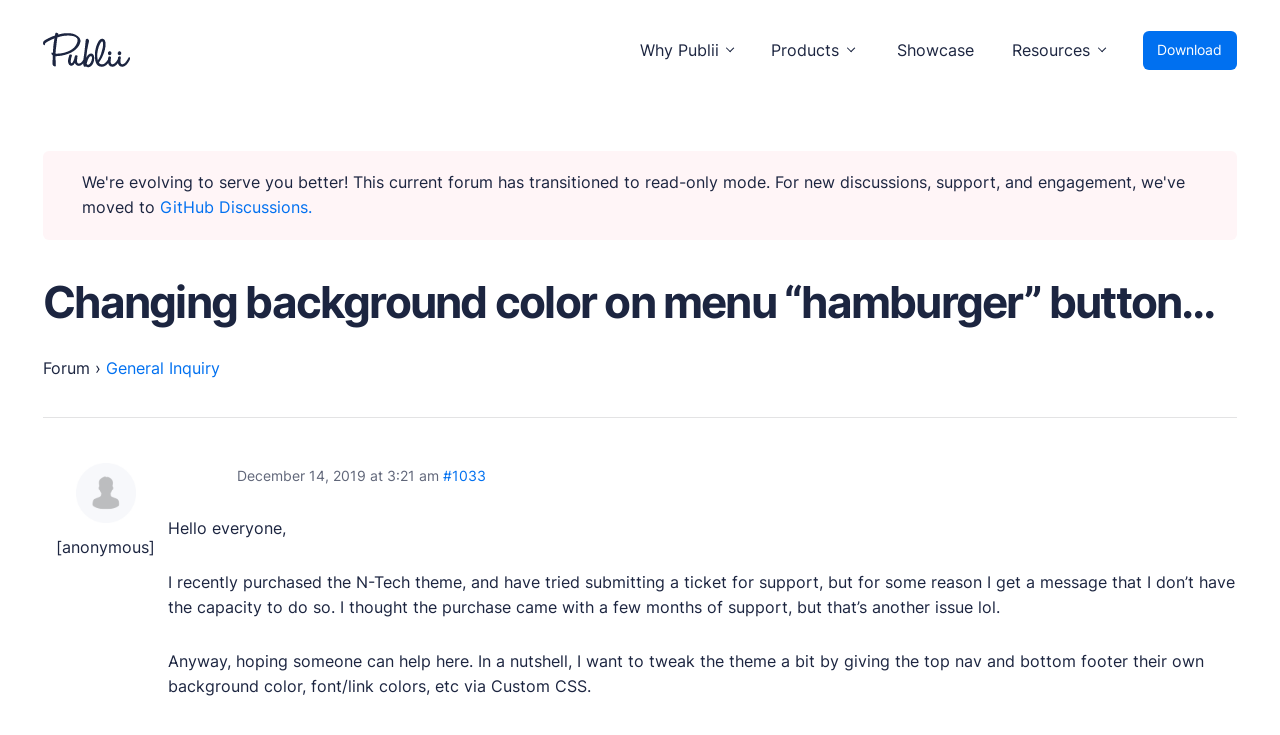

--- FILE ---
content_type: text/html
request_url: https://forum.getpublii.com/topic/changing-background-color-on-menu-hamburger-button/
body_size: 3842
content:
<!DOCTYPE html>
<html lang="en">

<head>
    <meta charset="utf-8">
    <meta name="viewport" content="width=device-width, initial-scale=1.0">
    <meta name="robots" content="noindex, follow">

	
	<title>Changing background color on menu &quot;hamburger&quot; button...</title>
	<meta property="og:locale" content="en_US">
	<meta property="og:type" content="article">
	<meta property="og:title" content="Changing background color on menu &quot;hamburger&quot; button...">
	<meta property="og:description" content="Hello everyone, I recently purchased the N-Tech theme, and have tried submitting a ticket for support, but for some reason I get a message that I don&#039;t have the capacity to do so. I thought the purchase came with a few months of support, but that&#039;s another issue lol. Anyway, hoping someone can help here. [&hellip;]">
	<meta property="og:url" content="/topic/changing-background-color-on-menu-hamburger-button/">
	<meta property="og:site_name" content="Publii Forum">
	<meta property="article:modified_time" content="2019-12-14T06:08:09+00:00">
	<meta name="twitter:card" content="summary_large_image">
	<script type="application/ld+json" class="yoast-schema-graph">{"@context":"https://schema.org","@graph":[{"@type":"WebPage","@id":"/topic/changing-background-color-on-menu-hamburger-button/","url":"/topic/changing-background-color-on-menu-hamburger-button/","name":"Changing background color on menu \"hamburger\" button...","isPartOf":{"@id":"/#website"},"datePublished":"2019-12-14T03:21:05+00:00","dateModified":"2019-12-14T06:08:09+00:00","breadcrumb":{"@id":"/topic/changing-background-color-on-menu-hamburger-button/#breadcrumb"},"inLanguage":"en-US","potentialAction":[{"@type":"ReadAction","target":["/topic/changing-background-color-on-menu-hamburger-button/"]}]},{"@type":"BreadcrumbList","@id":"/topic/changing-background-color-on-menu-hamburger-button/#breadcrumb","itemListElement":[{"@type":"ListItem","position":1,"name":"Home","item":"/"},{"@type":"ListItem","position":2,"name":"General Inquiry","item":"/cat/general-inquiry/"},{"@type":"ListItem","position":3,"name":"Changing background color on menu “hamburger” button…"}]},{"@type":"WebSite","@id":"/#website","url":"/","name":"Publii Forum","description":"Suport forum for Publii Static CMS Users","potentialAction":[{"@type":"SearchAction","target":{"@type":"EntryPoint","urlTemplate":"/?s={search_term_string}"},"query-input":"required name=search_term_string"}],"inLanguage":"en-US"}]}</script>



<link rel="stylesheet" href="../../assets/css/main.css" type="text/css" media="all">
<link rel="stylesheet" href="../../assets/css/forum.css" type="text/css" media="all"><link rel="stylesheet" href="../../assets/css/enlighterjs.min.css" type="text/css" media="all">




<link rel="icon" href="/uploads/2020/12/favicon.ico" sizes="32x32">

</head>

<body id="body-forum" class="topic bbpress no-js topic-template-default single single-topic postid-1033">
    <div class="page-wrap"><header class="top" id="js-header"><a class="top__logo" href="https://getpublii.com/" aria-label="Publii Logo"><svg><use xlink:href="https://forum.getpublii.com/assets/svg/svg-map.svg#logo"></use></svg></a><nav class="navbar js-navbar"><button class="navbar__toggle js-toggle" aria-label="Menu"><span class="navbar__toggle__box"><span class="navbar__toggle__inner">Menu</span></span></button><ul class="navbar__menu"><li class="has-submenu"><span class="is-separator" aria-haspopup="true">Why Publii</span><ul class="navbar__submenu level-2" aria-hidden="true"><li class="navbar__icon navbar__icon--writing"><a href="https://getpublii.com/content-writing/" target="_self"><span>Content Creation</span><p>Intuitive, expansive and flexible creation with no distractions.</p></a></li><li class="navbar__icon navbar__icon--privacy"><a href="https://getpublii.com/privacy-focused/" target="_self"><span>Privacy-focused</span><p>Robust, user-friendly data protection for your visitors and you.</p></a></li><li class="navbar__icon navbar__icon--seo"><a href="https://getpublii.com/seo-performance/" target="_self"><span>SEO &amp; Performance</span><p>Modern, effective solutions for site growth and functionality.</p></a></li></ul></li><li class="has-submenu"><span class="is-separator" aria-haspopup="true">Products</span><ul class="navbar__submenu level-2" aria-hidden="true"><li class="navbar__icon navbar__icon--market"><a href="https://marketplace.getpublii.com/" target="_self"><span>Marketplace</span><p>Professionally designed and coded themes and plugins.</p></a></li><li class="navbar__icon navbar__icon--themes"><a href="https://marketplace.getpublii.com/themes/" target="_self"><span>Themes</span><p>Free and premium, beautifully-designed templates.</p></a></li><li class="navbar__icon navbar__icon--plugins"><a href="https://marketplace.getpublii.com/plugins/" target="_self"><span>Plugins</span><p>Expand your site with your favorite tools and apps.</p></a></li><li class="navbar__icon navbar__icon--services"><a href="https://getpublii.com/customization-service/" target="_self"><span>Services</span><p>Get help building your site from our web development services.</p></a></li></ul></li><li class="navbar__icon navbar__icon--showcase"><a href="https://getpublii.com/showcase/" target="_self">Showcase</a></li><li class="has-submenu"><span class="is-separator" aria-haspopup="true">Resources</span><ul class="navbar__submenu level-2" aria-hidden="true"><li class="navbar__icon navbar__icon--docs"><a href="https://getpublii.com/docs/" target="_self"><span>User Docs</span><p>Learn how Publii works, from installation to creation.</p></a></li><li class="navbar__icon navbar__icon--devs"><a href="https://getpublii.com/dev/" target="_self"><span>Developer Docs</span><p>Documentation, guides, and tutorials for developers.</p></a></li><li class="navbar__icon navbar__icon--forum"><a href="https://github.com/GetPublii/Publii/discussions" target="_self"><span>Community Forum</span><p>Explore and interact with others and learn new things.</p></a></li><li class="navbar__icon navbar__icon--support"><a href="https://marketplace.getpublii.com/log-in/" target="_self" rel="nofollow"><span>Premium Support</span><p>Dedicated customer support for paid products.</p></a></li><li class="navbar__icon navbar__icon--blog"><a href="https://getpublii.com/blog/" target="_self"><span>Blog</span><p>Read up on the latest news about Publii and its products.</p></a></li></ul></li></ul></nav><a href="https://getpublii.com/download/" class="top__download">Download</a></header><main>
    <div class="forum">

        <div class="forum-wrapper">
        <div class="msg msg--warning" style="margin-bottom: 2rem;">We're evolving to serve you better! This current forum has transitioned to read-only mode. For new discussions, support, and engagement, we've moved to <a href="https://github.com/GetPublii/Publii/discussions">GitHub Discussions.</a>
</div>

            <div class="forum-top-title">
                <h1>Changing background color on menu &#8220;hamburger&#8221; button&#8230;</h1>
                            </div>
                        <div class="forum-inner">
                
<div id="bbpress-forums" class="bbpress-wrapper">

	<div class="f-breadcrumb"><p><a href="/" class="invert">Forum</a> <span class="f-breadcrumb-sep">&rsaquo;</span> <a href="/cat/general-inquiry/" class="f-breadcrumb-forum">General Inquiry</a></p></div>
<script type="application/ld+json">{"@context":"http:\/\/schema.org\/","@type":"BreadcrumbList","itemListElement":[{"@type":"ListItem","position":1,"item":{"@id":"\/","name":"Forum"}},{"@type":"ListItem","position":2,"item":{"@id":"\/cat\/general-inquiry\/","name":"General Inquiry"}}]}</script>
	
	
	
	
		
		
		
		
			



			
<ul id="topic-1033-replies" class="forums f-replies">

	
<!-- .f-header -->

	<li class="f-body">

		
			
				
<div id="post-1033" class="f-reply-header">
	<div class="f-meta">
		<span class="f-reply-post-date">December 14, 2019 at 3:21 am</span>

		
		<a href="/topic/changing-background-color-on-menu-hamburger-button/#post-1033" class="f-reply-permalink">#1033</a>

		
		<span class="f-admin-links"></span>
		
	</div>
<!-- .f-meta -->
</div>
<!-- #post-1033 -->

<div class="loop-item-0 user-id-492 f-parent-forum-33 f-parent-topic-33 f-reply-position-1 odd  post-1033 topic type-topic status-closed hentry">
	<div class="f-reply-author">

		
		 <span class="f-author-avatar"><img alt="Avatar photo" src="../../assets/images/blank.gif" srcset="../../assets/images/blank.gif 2x" class="avatar avatar-80 photo" height="80" width="80" loading="lazy" decoding="async"></span><span class="f-author-name">[anonymous]</span>
		
		
	</div>
<!-- .f-reply-author -->

	<div class="f-reply-content">

		
		<p>Hello everyone,</p>
<p>I recently purchased the N-Tech theme, and have tried submitting a ticket for support, but for some reason I get a message that I don&#8217;t have the capacity to do so. I thought the purchase came with a few months of support, but that&#8217;s another issue lol.</p>
<p>Anyway, hoping someone can help here. In a nutshell, I want to tweak the theme a bit by giving the top nav and bottom footer their own background color, font/link colors, etc via Custom CSS.</p>
<p>I&#8217;ve gotten the background color sorted out on everything except the padding area around the &#8220;hamburger&#8221; icon itself. I can&#8217;t seem to figure out how to get that to cooperate. I&#8217;ve tried every class surrounding that element, and nothing has worked.</p>
<p>Check the uploaded/linked image to see what I&#8217;m referring to.  That&#8217;s on the top-right side of the nav bar at mobile screen sizes.</p>
<p>Light gray is what I&#8217;m trying to update to (at least for now). The white spot is what I&#8217;m trying to change.</p>
<p>If anyone who&#8217;s familiar with that theme, or working with such elements in general, can help me out with this, I&#8217;d be extremely grateful. I&#8217;ve tried everything I can think of heh.</p>
<p>Thanks for your time!</p>
<p>Mike</p>

		
	</div>
<!-- .f-reply-content -->
</div>
<!-- .reply -->

			
				
<div id="post-1035" class="f-reply-header">
	<div class="f-meta">
		<span class="f-reply-post-date">December 14, 2019 at 6:08 am</span>

		
		<a href="/topic/changing-background-color-on-menu-hamburger-button/#post-1035" class="f-reply-permalink">#1035</a>

		
		<span class="f-admin-links"></span>
		
	</div>
<!-- .f-meta -->
</div>
<!-- #post-1035 -->

<div class="loop-item-1 user-id-1 f-parent-forum-33 f-parent-topic-1033 f-reply-position-2 even  post-1035 reply type-reply status-publish hentry">
	<div class="f-reply-author">

		
		 <span class="f-author-avatar"><img alt="Avatar photo" src="../../assets/images/blank.gif" srcset="../../assets/images/blank.gif 2x" class="avatar avatar-80 photo" height="80" width="80" loading="lazy" decoding="async"></span><span class="f-author-name">Bob</span>
		
		
	</div>
<!-- .f-reply-author -->

	<div class="f-reply-content">

		
		<p>​This free support area is not available for commercial products; instead please use a  dedicated Premium Support <a href="https://marketplace.getpublii.com/log-in/" rel="nofollow">https://marketplace.getpublii.com/log-in/</a>​</p>

		
	</div>
<!-- .f-reply-content -->
</div>
<!-- .reply -->

			
		
	</li>
<!-- .f-body -->

	
<!-- .f-footer -->
</ul>
<!-- #topic-1033-replies -->


			



		
		

	



	
	

	
</div>
                            </div>

                                </div>

    </main><footer class="section footer"><nav><ul class="footer__menu"><li class="footer__menu-item has-submenu"><span>Products</span><ul><li><a href="https://getpublii.com/download/" target="_self">Download Publii</a></li><li><a href="https://getpublii.com/customization-service/" target="_self">Webdesign service</a></li><li><a href="https://marketplace.getpublii.com/themes/" target="_self">Themes</a></li><li><a href="https://marketplace.getpublii.com/plugins/" target="_self">Plugins</a></li></ul></li><li class="footer__menu-item has-submenu"><span>Resources</span><ul><li><a href="https://getpublii.com/docs/" target="_self">Docs</a></li><li><a href="https://getpublii.com/dev/" target="_self">Developer</a></li><li><a href="https://github.com/GetPublii/Publii" target="_blank">Source code</a></li><li><a href="https://github.com/GetPublii/Publii-ui-locales" target="_blank">Languages</a></li><li><a href="https://getpublii.com/showcase/" target="_self">Showcase</a></li><li><a href="https://getpublii.com/faq/" target="_self">FAQs</a></li></ul></li><li class="footer__menu-item has-submenu"><span>Support</span><ul><li><a href="https://github.com/GetPublii/Publii/discussions" target="_self">Community forum</a></li><li><a href="https://marketplace.getpublii.com/log-in/" target="_self" rel="nofollow">Premium support</a></li><li><a href="https://getpublii.com/promote-your-extensions/" target="_self">+ Submit extension</a></li><li class="footer__menu-icon-heart"><a href="https://getpublii.com/donate/" target="_self">Donate</a></li></ul></li><li class="footer__menu-item has-submenu"><span>Company</span><ul><li><a href="https://getpublii.com/blog/" target="_self">News</a></li><li><a href="https://getpublii.com/blog/releases/" target="_self">Changelog</a></li><li><a href="https://getpublii.com/about/">About</a></li></ul></li><li class="footer__menu-item has-submenu"><span>Legal</span><ul><li><a href="https://getpublii.com/privacy-policy/" target="_self">Privacy Policy</a></li><li><a href="https://getpublii.com/terms-and-conditions/" target="_self">Terms and Conditions</a></li><li><a href="https://getpublii.com/license/">License</a></li><li><a href="https://getpublii.com/press-and-brand-assets/" target="_self">Press &amp; Brand Assets</a></li></ul></li></ul></nav><div class="footer__bottom"><div class="footer__copyright">© 2024 TidyCustoms. All rights reserved. Made with <a href="https://getpublii.com/">Publii</a> and hosted in the EU 🇪🇺</div><div class="footer__social"><a href="https://www.facebook.com/publii" title="Facebook" aria-label="Facebook"><svg width="16" height="16"><use xlink:href="https://forum.getpublii.com/assets/svg/svg-map.svg#facebook"></use></svg> </a><a href="https://twitter.com/getpublii" title="Twitter" aria-label="Twitter"><svg width="16" height="16"><use xlink:href="https://forum.getpublii.com/assets/svg/svg-map.svg#twitter"></use></svg> </a><a href="https://www.instagram.com/getpublii/" title="Instagram" aria-label="Instagram"><svg width="16" height="16"><use xlink:href="https://forum.getpublii.com/assets/svg/svg-map.svg#instagram"></use></svg> </a><a href="https://pl.pinterest.com/getpublii/" title="Pinterest" aria-label="Pinterest"><svg width="16" height="16"><use xlink:href="https://forum.getpublii.com/assets/svg/svg-map.svg#pinterest"></use></svg></a></div></div></footer>
   <script async src="../../assets/js/scripts.min.js"></script><script type="text/javascript" src="../../assets/js/enlighterjs.min.js"  id="enlighterjs-js"></script>
<script type="text/javascript" id="enlighterjs-js-after">
/* <![CDATA[ */
!function(e,n){if("undefined"!=typeof EnlighterJS){var o={"selectors":{"block":"pre.EnlighterJSRAW","inline":"code.EnlighterJSRAW"},"options":{"indent":2,"ampersandCleanup":true,"linehover":true,"rawcodeDbclick":false,"textOverflow":"break","linenumbers":true,"theme":"eclipse","language":"generic","retainCssClasses":false,"collapse":false,"toolbarOuter":"","toolbarTop":"{BTN_RAW}{BTN_COPY}{BTN_WINDOW}{BTN_WEBSITE}","toolbarBottom":""}};(e.EnlighterJSINIT=function(){EnlighterJS.init(o.selectors.block,o.selectors.inline,o.options)})()}else{(n&&(n.error||n.log)||function(){})("Error: EnlighterJS resources not loaded yet!")}}(window,console);
/* ]]> */
</script>
</body>
</html>